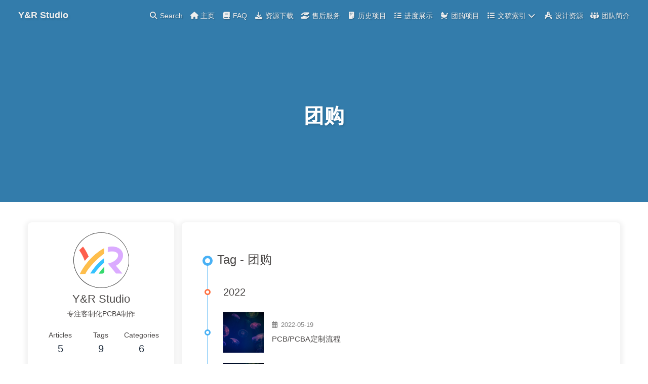

--- FILE ---
content_type: text/html; charset=utf-8
request_url: https://www.yrkb.cc/tags/%E5%9B%A2%E8%B4%AD/
body_size: 5536
content:
<!DOCTYPE html><html lang="en" data-theme="light"><head><meta charset="UTF-8"><meta http-equiv="X-UA-Compatible" content="IE=edge"><meta name="viewport" content="width=device-width, initial-scale=1.0, maximum-scale=1.0, user-scalable=no"><title>Tag: 团购 | Y&amp;R Studio</title><meta name="keywords" content="QMK, VIA, qmk, via, 客制化键盘, 双模, 机械键盘"><meta name="author" content="Y&amp;R Studio"><meta name="copyright" content="Y&amp;R Studio"><meta name="format-detection" content="telephone=no"><meta name="theme-color" content="#ffffff"><meta name="description" content="专注客制化PCBA制作">
<meta property="og:type" content="website">
<meta property="og:title" content="Y&amp;R Studio">
<meta property="og:url" content="http://www.yrkb.cc/tags/%E5%9B%A2%E8%B4%AD/index.html">
<meta property="og:site_name" content="Y&amp;R Studio">
<meta property="og:description" content="专注客制化PCBA制作">
<meta property="og:locale" content="en_US">
<meta property="og:image" content="http://www.yrkb.cc/img/yr_logo.png">
<meta property="article:author" content="Y&amp;R Studio">
<meta property="article:tag" content="QMK, VIA, qmk, via, 客制化键盘, 双模, 机械键盘">
<meta name="twitter:card" content="summary">
<meta name="twitter:image" content="http://www.yrkb.cc/img/yr_logo.png"><link rel="shortcut icon" href="/img/yr_lite.png"><link rel="canonical" href="http://www.yrkb.cc/tags/%E5%9B%A2%E8%B4%AD/"><link rel="preconnect" href="//cdn.jsdelivr.net"/><link rel="preconnect" href="//busuanzi.ibruce.info"/><link rel="stylesheet" href="/css/index.css"><link rel="stylesheet" href="https://cdn.jsdelivr.net/npm/@fortawesome/fontawesome-free@6/css/all.min.css" media="print" onload="this.media='all'"><link rel="stylesheet" href="https://jsdelivr.pai233.top/npm/@fancyapps/ui/dist/fancybox.css" media="print" onload="this.media='all'"><script>const GLOBAL_CONFIG = { 
  root: '/',
  algolia: undefined,
  localSearch: {"path":"/search.xml","preload":false,"languages":{"hits_empty":"We didn't find any results for the search: ${query}"}},
  translate: undefined,
  noticeOutdate: undefined,
  highlight: {"plugin":"highlighjs","highlightCopy":true,"highlightLang":true,"highlightHeightLimit":false},
  copy: {
    success: 'Copy successfully',
    error: 'Copy error',
    noSupport: 'The browser does not support'
  },
  relativeDate: {
    homepage: false,
    post: false
  },
  runtime: '',
  date_suffix: {
    just: 'Just',
    min: 'minutes ago',
    hour: 'hours ago',
    day: 'days ago',
    month: 'months ago'
  },
  copyright: undefined,
  lightbox: 'fancybox',
  Snackbar: undefined,
  source: {
    justifiedGallery: {
      js: 'https://cdn.jsdelivr.net/npm/flickr-justified-gallery@2/dist/fjGallery.min.js',
      css: 'https://cdn.jsdelivr.net/npm/flickr-justified-gallery@2/dist/fjGallery.min.css'
    }
  },
  isPhotoFigcaption: false,
  islazyload: false,
  isAnchor: false
}</script><script id="config-diff">var GLOBAL_CONFIG_SITE = {
  title: 'Tag: 团购',
  isPost: false,
  isHome: false,
  isHighlightShrink: true,
  isToc: false,
  postUpdate: '2022-09-01 09:53:49'
}</script><noscript><style type="text/css">
  #nav {
    opacity: 1
  }
  .justified-gallery img {
    opacity: 1
  }

  #recent-posts time,
  #post-meta time {
    display: inline !important
  }
</style></noscript><script>(win=>{
    win.saveToLocal = {
      set: function setWithExpiry(key, value, ttl) {
        if (ttl === 0) return
        const now = new Date()
        const expiryDay = ttl * 86400000
        const item = {
          value: value,
          expiry: now.getTime() + expiryDay,
        }
        localStorage.setItem(key, JSON.stringify(item))
      },

      get: function getWithExpiry(key) {
        const itemStr = localStorage.getItem(key)

        if (!itemStr) {
          return undefined
        }
        const item = JSON.parse(itemStr)
        const now = new Date()

        if (now.getTime() > item.expiry) {
          localStorage.removeItem(key)
          return undefined
        }
        return item.value
      }
    }
  
    win.getScript = url => new Promise((resolve, reject) => {
      const script = document.createElement('script')
      script.src = url
      script.async = true
      script.onerror = reject
      script.onload = script.onreadystatechange = function() {
        const loadState = this.readyState
        if (loadState && loadState !== 'loaded' && loadState !== 'complete') return
        script.onload = script.onreadystatechange = null
        resolve()
      }
      document.head.appendChild(script)
    })
  
      win.activateDarkMode = function () {
        document.documentElement.setAttribute('data-theme', 'dark')
        if (document.querySelector('meta[name="theme-color"]') !== null) {
          document.querySelector('meta[name="theme-color"]').setAttribute('content', '#0d0d0d')
        }
      }
      win.activateLightMode = function () {
        document.documentElement.setAttribute('data-theme', 'light')
        if (document.querySelector('meta[name="theme-color"]') !== null) {
          document.querySelector('meta[name="theme-color"]').setAttribute('content', '#ffffff')
        }
      }
      const t = saveToLocal.get('theme')
    
          if (t === 'dark') activateDarkMode()
          else if (t === 'light') activateLightMode()
        
      const asideStatus = saveToLocal.get('aside-status')
      if (asideStatus !== undefined) {
        if (asideStatus === 'hide') {
          document.documentElement.classList.add('hide-aside')
        } else {
          document.documentElement.classList.remove('hide-aside')
        }
      }
    
    const detectApple = () => {
      if(/iPad|iPhone|iPod|Macintosh/.test(navigator.userAgent)){
        document.documentElement.classList.add('apple')
      }
    }
    detectApple()
    })(window)</script><meta name="generator" content="Hexo 6.2.0"></head><body><div id="loading-box"><div class="loading-left-bg"></div><div class="loading-right-bg"></div><div class="spinner-box"><div class="configure-border-1"><div class="configure-core"></div></div><div class="configure-border-2"><div class="configure-core"></div></div><div class="loading-word">Loading...</div></div></div><div id="sidebar"><div id="menu-mask"></div><div id="sidebar-menus"><div class="avatar-img is-center"><img src="/img/yr_logo.png" onerror="onerror=null;src='/img/friend_404.gif'" alt="avatar"/></div><div class="sidebar-site-data site-data is-center"><a href="/archives/"><div class="headline">Articles</div><div class="length-num">5</div></a><a href="/tags/"><div class="headline">Tags</div><div class="length-num">9</div></a><a href="/categories/"><div class="headline">Categories</div><div class="length-num">6</div></a></div><hr/><div class="menus_items"><div class="menus_item"><a class="site-page" href="/"><i class="fa-fw fas fa-home"></i><span> 主页</span></a></div><div class="menus_item"><a class="site-page" href="/faq/"><i class="fa-fw fas fa-book"></i><span> FAQ</span></a></div><div class="menus_item"><a class="site-page" href="/resources/"><i class="fa-fw fas fa-download"></i><span> 资源下载</span></a></div><div class="menus_item"><a class="site-page" href="/service/"><i class="fa-fw fas fa-hand-holding-hand"></i><span> 售后服务</span></a></div><div class="menus_item"><a class="site-page" href="/doneproject/"><i class="fa-fw fas fa-sheet-plastic"></i><span> 历史项目</span></a></div><div class="menus_item"><a class="site-page" href="/process/"><i class="fa-fw fas fa-list-check"></i><span> 进度展示</span></a></div><div class="menus_item"><a class="site-page" href="/groupbuy/"><i class="fa-fw fas fa-baby-carriage"></i><span> 团购项目</span></a></div><div class="menus_item"><a class="site-page group" href="javascript:void(0);"><i class="fa-fw fas fa-list"></i><span> 文稿索引</span><i class="fas fa-chevron-down"></i></a><ul class="menus_item_child"><li><a class="site-page child" href="/tags/"><i class="fa-fw fas fa-tags"></i><span> 文稿标签</span></a></li><li><a class="site-page child" href="/categories/"><i class="fa-fw fas fa-folder-open"></i><span> 文稿分类</span></a></li><li><a class="site-page child" href="/archives/"><i class="fa-fw fas fa-archive"></i><span> 文稿归档</span></a></li></ul></div><div class="menus_item"><a class="site-page" href="/link/"><i class="fa-fw fas fa-compass-drafting"></i><span> 设计资源</span></a></div><div class="menus_item"><a class="site-page" href="/about/"><i class="fa-fw fas fa-people-group"></i><span> 团队简介</span></a></div></div></div></div><div class="page" id="body-wrap"><header class="not-home-page" id="page-header"><nav id="nav"><span id="blog_name"><a id="site-name" href="/">Y&amp;R Studio</a></span><div id="menus"><div id="search-button"><a class="site-page social-icon search"><i class="fas fa-search fa-fw"></i><span> Search</span></a></div><div class="menus_items"><div class="menus_item"><a class="site-page" href="/"><i class="fa-fw fas fa-home"></i><span> 主页</span></a></div><div class="menus_item"><a class="site-page" href="/faq/"><i class="fa-fw fas fa-book"></i><span> FAQ</span></a></div><div class="menus_item"><a class="site-page" href="/resources/"><i class="fa-fw fas fa-download"></i><span> 资源下载</span></a></div><div class="menus_item"><a class="site-page" href="/service/"><i class="fa-fw fas fa-hand-holding-hand"></i><span> 售后服务</span></a></div><div class="menus_item"><a class="site-page" href="/doneproject/"><i class="fa-fw fas fa-sheet-plastic"></i><span> 历史项目</span></a></div><div class="menus_item"><a class="site-page" href="/process/"><i class="fa-fw fas fa-list-check"></i><span> 进度展示</span></a></div><div class="menus_item"><a class="site-page" href="/groupbuy/"><i class="fa-fw fas fa-baby-carriage"></i><span> 团购项目</span></a></div><div class="menus_item"><a class="site-page group" href="javascript:void(0);"><i class="fa-fw fas fa-list"></i><span> 文稿索引</span><i class="fas fa-chevron-down"></i></a><ul class="menus_item_child"><li><a class="site-page child" href="/tags/"><i class="fa-fw fas fa-tags"></i><span> 文稿标签</span></a></li><li><a class="site-page child" href="/categories/"><i class="fa-fw fas fa-folder-open"></i><span> 文稿分类</span></a></li><li><a class="site-page child" href="/archives/"><i class="fa-fw fas fa-archive"></i><span> 文稿归档</span></a></li></ul></div><div class="menus_item"><a class="site-page" href="/link/"><i class="fa-fw fas fa-compass-drafting"></i><span> 设计资源</span></a></div><div class="menus_item"><a class="site-page" href="/about/"><i class="fa-fw fas fa-people-group"></i><span> 团队简介</span></a></div></div><div id="toggle-menu"><a class="site-page"><i class="fas fa-bars fa-fw"></i></a></div></div></nav><div id="page-site-info"><h1 id="site-title">团购</h1></div></header><main class="layout" id="content-inner"><div id="tag"><div class="article-sort-title">Tag - 团购</div><div class="article-sort"><div class="article-sort-item year">2022</div><div class="article-sort-item"><a class="article-sort-item-img" href="/2022/05/19/orderprocess/" title="PCB/PCBA定制流程"><img src="https://i.loli.net/2020/05/01/gkihqEjXxJ5UZ1C.jpg" alt="PCB/PCBA定制流程" onerror="this.onerror=null;this.src='/img/404.jpg'"></a><div class="article-sort-item-info"><div class="article-sort-item-time"><i class="far fa-calendar-alt"></i><time class="post-meta-date-created" datetime="2022-05-19T15:30:17.000Z" title="Created 2022-05-19 23:30:17">2022-05-19</time></div><a class="article-sort-item-title" href="/2022/05/19/orderprocess/" title="PCB/PCBA定制流程">PCB/PCBA定制流程</a></div></div><div class="article-sort-item"><a class="article-sort-item-img" href="/2022/05/19/historygroupby/" title="往期团购项目"><img src="https://i.loli.net/2020/05/01/gkihqEjXxJ5UZ1C.jpg" alt="往期团购项目" onerror="this.onerror=null;this.src='/img/404.jpg'"></a><div class="article-sort-item-info"><div class="article-sort-item-time"><i class="far fa-calendar-alt"></i><time class="post-meta-date-created" datetime="2022-05-18T19:17:21.000Z" title="Created 2022-05-19 03:17:21">2022-05-19</time></div><a class="article-sort-item-title" href="/2022/05/19/historygroupby/" title="往期团购项目">往期团购项目</a></div></div></div><nav id="pagination"><div class="pagination"><span class="page-number current">1</span></div></nav></div><div class="aside-content" id="aside-content"><div class="card-widget card-info"><div class="is-center"><div class="avatar-img"><img src="/img/yr_logo.png" onerror="this.onerror=null;this.src='/img/friend_404.gif'" alt="avatar"/></div><div class="author-info__name">Y&amp;R Studio</div><div class="author-info__description">专注客制化PCBA制作</div></div><div class="card-info-data site-data is-center"><a href="/archives/"><div class="headline">Articles</div><div class="length-num">5</div></a><a href="/tags/"><div class="headline">Tags</div><div class="length-num">9</div></a><a href="/categories/"><div class="headline">Categories</div><div class="length-num">6</div></a></div><a id="card-info-btn" target="_blank" rel="noopener" href="https://github.com/Oh-My-Mechanical-Keyboard"><i class="fab fa-github"></i><span>Follow Us</span></a><div class="card-info-social-icons is-center"><a class="social-icon" href="https://github.com/Oh-My-Mechanical-Keyboard" target="_blank" title="Github"><i class="fab fa-github"></i></a><a class="social-icon" href="https://jq.qq.com/?_wv=1027&amp;k=yy3bHeak" target="_blank" title="QQ"><i class="fab fa-qq"></i></a></div></div><div class="card-widget card-announcement"><div class="item-headline"><i class="fas fa-bullhorn fa-shake"></i><span>Announcement</span></div><div class="announcement_content">专注客制化PCBA方案</div></div><div class="sticky_layout"><div class="card-widget card-recent-post"><div class="item-headline"><i class="fas fa-history"></i><span>Recent Post</span></div><div class="aside-list"><div class="aside-list-item"><a class="thumbnail" href="/2022/05/20/historysale/" title="往期零售现货项目"><img src="https://i.loli.net/2020/05/01/gkihqEjXxJ5UZ1C.jpg" onerror="this.onerror=null;this.src='/img/404.jpg'" alt="往期零售现货项目"/></a><div class="content"><a class="title" href="/2022/05/20/historysale/" title="往期零售现货项目">往期零售现货项目</a><time datetime="2022-05-19T19:41:00.000Z" title="Created 2022-05-20 03:41:00">2022-05-20</time></div></div><div class="aside-list-item"><a class="thumbnail" href="/2022/05/19/orderprocess/" title="PCB/PCBA定制流程"><img src="https://i.loli.net/2020/05/01/gkihqEjXxJ5UZ1C.jpg" onerror="this.onerror=null;this.src='/img/404.jpg'" alt="PCB/PCBA定制流程"/></a><div class="content"><a class="title" href="/2022/05/19/orderprocess/" title="PCB/PCBA定制流程">PCB/PCBA定制流程</a><time datetime="2022-05-19T15:30:17.000Z" title="Created 2022-05-19 23:30:17">2022-05-19</time></div></div><div class="aside-list-item"><a class="thumbnail" href="/2022/05/19/historyproject/" title="往期定制项目"><img src="https://i.loli.net/2020/05/01/gkihqEjXxJ5UZ1C.jpg" onerror="this.onerror=null;this.src='/img/404.jpg'" alt="往期定制项目"/></a><div class="content"><a class="title" href="/2022/05/19/historyproject/" title="往期定制项目">往期定制项目</a><time datetime="2022-05-18T19:17:53.000Z" title="Created 2022-05-19 03:17:53">2022-05-19</time></div></div><div class="aside-list-item"><a class="thumbnail" href="/2022/05/19/historygroupby/" title="往期团购项目"><img src="https://i.loli.net/2020/05/01/gkihqEjXxJ5UZ1C.jpg" onerror="this.onerror=null;this.src='/img/404.jpg'" alt="往期团购项目"/></a><div class="content"><a class="title" href="/2022/05/19/historygroupby/" title="往期团购项目">往期团购项目</a><time datetime="2022-05-18T19:17:21.000Z" title="Created 2022-05-19 03:17:21">2022-05-19</time></div></div><div class="aside-list-item"><a class="thumbnail" href="/2022/05/18/aboutus/" title="团队简介"><img src="https://i.loli.net/2020/05/01/gkihqEjXxJ5UZ1C.jpg" onerror="this.onerror=null;this.src='/img/404.jpg'" alt="团队简介"/></a><div class="content"><a class="title" href="/2022/05/18/aboutus/" title="团队简介">团队简介</a><time datetime="2022-05-18T11:01:21.000Z" title="Created 2022-05-18 19:01:21">2022-05-18</time></div></div></div></div><div class="card-widget card-categories"><div class="item-headline">
            <i class="fas fa-folder-open"></i>
            <span>Categories</span>
            
            </div>
            <ul class="card-category-list" id="aside-cat-list">
            <li class="card-category-list-item "><a class="card-category-list-link" href="/categories/%E5%85%BC%E5%AE%B9%E5%9B%A2%E8%B4%AD/"><span class="card-category-list-name">兼容团购</span><span class="card-category-list-count">1</span></a></li><li class="card-category-list-item "><a class="card-category-list-link" href="/categories/%E5%85%BC%E5%AE%B9%E7%8E%B0%E8%B4%A7/"><span class="card-category-list-name">兼容现货</span><span class="card-category-list-count">1</span></a></li><li class="card-category-list-item "><a class="card-category-list-link" href="/categories/%E5%9B%A2%E9%98%9F/"><span class="card-category-list-name">团队</span><span class="card-category-list-count">1</span></a></li><li class="card-category-list-item "><a class="card-category-list-link" href="/categories/%E5%AE%9A%E5%88%B6/"><span class="card-category-list-name">定制</span><span class="card-category-list-count">2</span></a><ul class="card-category-list child"><li class="card-category-list-item "><a class="card-category-list-link" href="/categories/%E5%AE%9A%E5%88%B6/%E5%95%86%E5%8A%A1%E5%90%88%E4%BD%9C/"><span class="card-category-list-name">商务合作</span><span class="card-category-list-count">1</span></a></li><li class="card-category-list-item "><a class="card-category-list-link" href="/categories/%E5%AE%9A%E5%88%B6/%E5%AE%9A%E5%88%B6%E9%A1%B9%E7%9B%AE/"><span class="card-category-list-name">定制项目</span><span class="card-category-list-count">1</span></a></li></ul></li>
            </ul></div><div class="card-widget card-tags"><div class="item-headline"><i class="fas fa-tags"></i><span>Tags</span></div><div class="card-tag-cloud"><a href="/tags/%E5%85%B3%E4%BA%8E%E6%88%91%E4%BB%AC/" style="font-size: 1.1em; color: #999">关于我们</a> <a href="/tags/%E5%95%86%E5%8A%A1%E5%90%88%E4%BD%9C/" style="font-size: 1.1em; color: #999">商务合作</a> <a href="/tags/%E5%9B%A2%E8%B4%AD/" style="font-size: 1.5em; color: #99a9bf">团购</a> <a href="/tags/%E5%AE%8C%E6%88%90%E7%9A%84%E9%A1%B9%E7%9B%AE/" style="font-size: 1.1em; color: #999">完成的项目</a> <a href="/tags/%E5%AE%9A%E5%88%B6/" style="font-size: 1.1em; color: #999">定制</a> <a href="/tags/%E5%AE%9A%E5%88%B6%E6%B5%81%E7%A8%8B/" style="font-size: 1.1em; color: #999">定制流程</a> <a href="/tags/%E7%8E%B0%E8%B4%A7/" style="font-size: 1.5em; color: #99a9bf">现货</a> <a href="/tags/%E8%81%94%E7%B3%BB%E6%88%91%E4%BB%AC/" style="font-size: 1.1em; color: #999">联系我们</a> <a href="/tags/%E9%9B%B6%E5%94%AE/" style="font-size: 1.1em; color: #999">零售</a></div></div><div class="card-widget card-archives"><div class="item-headline"><i class="fas fa-archive"></i><span>Archives</span></div><ul class="card-archive-list"><li class="card-archive-list-item"><a class="card-archive-list-link" href="/archives/2022/05/"><span class="card-archive-list-date">May 2022</span><span class="card-archive-list-count">5</span></a></li></ul></div><div class="card-widget card-webinfo"><div class="item-headline"><i class="fas fa-chart-line"></i><span>Info</span></div><div class="webinfo"><div class="webinfo-item"><div class="item-name">Article :</div><div class="item-count">5</div></div><div class="webinfo-item"><div class="item-name">UV :</div><div class="item-count" id="busuanzi_value_site_uv"></div></div><div class="webinfo-item"><div class="item-name">PV :</div><div class="item-count" id="busuanzi_value_site_pv"></div></div><div class="webinfo-item"><div class="item-name">Last Push :</div><div class="item-count" id="last-push-date" data-lastPushDate="2022-09-01T01:53:49.571Z"></div></div></div></div></div></div></main><footer id="footer"><div id="footer-wrap"><div class="copyright">&copy;2021 - 2022 By Y&R Studio</div><div class="framework-info"><span>Framework </span><a target="_blank" rel="noopener" href="https://hexo.io">Hexo</a><span class="footer-separator">|</span><span>Theme </span><a target="_blank" rel="noopener" href="https://github.com/jerryc127/hexo-theme-butterfly">Butterfly</a></div></div></footer></div><div id="rightside"><div id="rightside-config-hide"><button id="darkmode" type="button" title="Switch Between Light And Dark Mode"><i class="fas fa-adjust"></i></button><button id="hide-aside-btn" type="button" title="Toggle between single-column and double-column"><i class="fas fa-arrows-alt-h"></i></button></div><div id="rightside-config-show"><button id="rightside_config" type="button" title="Setting"><i class="fas fa-cog fa-spin"></i></button><button id="go-up" type="button" title="Back To Top"><i class="fas fa-arrow-up"></i></button></div></div><div id="local-search"><div class="search-dialog"><nav class="search-nav"><span class="search-dialog-title">Search</span><span id="loading-status"></span><button class="search-close-button"><i class="fas fa-times"></i></button></nav><div class="is-center" id="loading-database"><i class="fas fa-spinner fa-pulse"></i><span>  Loading the Database</span></div><div class="search-wrap"><div id="local-search-input"><div class="local-search-box"><input class="local-search-box--input" placeholder="Search for Posts" type="text"/></div></div><hr/><div id="local-search-results"></div></div></div><div id="search-mask"></div></div><div><script src="/js/utils.js"></script><script src="/js/main.js"></script><script src="https://jsdelivr.pai233.top/npm/@fancyapps/ui/dist/fancybox.umd.js"></script><script src="/js/search/local-search.js"></script><script>var preloader = {
  endLoading: () => {
    document.body.style.overflow = 'auto';
    document.getElementById('loading-box').classList.add("loaded")
  },
  initLoading: () => {
    document.body.style.overflow = '';
    document.getElementById('loading-box').classList.remove("loaded")

  }
}
window.addEventListener('load',preloader.endLoading())</script><div class="js-pjax"><script>(() => {
  const $mermaidWrap = document.querySelectorAll('#article-container .mermaid-wrap')
  if ($mermaidWrap.length) {
    window.runMermaid = () => {
      window.loadMermaid = true
      const theme = document.documentElement.getAttribute('data-theme') === 'dark' ? 'dark' : 'default'

      Array.from($mermaidWrap).forEach((item, index) => {
        const mermaidSrc = item.firstElementChild
        const mermaidThemeConfig = '%%{init:{ \'theme\':\'' + theme + '\'}}%%\n'
        const mermaidID = 'mermaid-' + index
        const mermaidDefinition = mermaidThemeConfig + mermaidSrc.textContent
        mermaid.mermaidAPI.render(mermaidID, mermaidDefinition, (svgCode) => {
          mermaidSrc.insertAdjacentHTML('afterend', svgCode)
        })
      })
    }

    const loadMermaid = () => {
      window.loadMermaid ? runMermaid() : getScript('https://cdn.jsdelivr.net/npm/mermaid/dist/mermaid.min.js').then(runMermaid)
    }

    window.pjax ? loadMermaid() : document.addEventListener('DOMContentLoaded', loadMermaid)
  }
})()</script></div><script async data-pjax src="//busuanzi.ibruce.info/busuanzi/2.3/busuanzi.pure.mini.js"></script></div></body></html>

--- FILE ---
content_type: application/javascript; charset=utf-8
request_url: https://www.yrkb.cc/js/search/local-search.js
body_size: 1364
content:
window.addEventListener('load', () => {
  let loadFlag = false
  let dataObj = []
  const $searchMask = document.getElementById('search-mask')

  const openSearch = () => {
    const bodyStyle = document.body.style
    bodyStyle.width = '100%'
    bodyStyle.overflow = 'hidden'
    btf.animateIn($searchMask, 'to_show 0.5s')
    btf.animateIn(document.querySelector('#local-search .search-dialog'), 'titleScale 0.5s')
    setTimeout(() => { document.querySelector('#local-search-input input').focus() }, 100)
    if (!loadFlag) {
      search()
      loadFlag = true
    }
    // shortcut: ESC
    document.addEventListener('keydown', function f (event) {
      if (event.code === 'Escape') {
        closeSearch()
        document.removeEventListener('keydown', f)
      }
    })
  }

  const closeSearch = () => {
    const bodyStyle = document.body.style
    bodyStyle.width = ''
    bodyStyle.overflow = ''
    btf.animateOut(document.querySelector('#local-search .search-dialog'), 'search_close .5s')
    btf.animateOut($searchMask, 'to_hide 0.5s')
  }

  const searchClickFn = () => {
    document.querySelector('#search-button > .search').addEventListener('click', openSearch)
  }

  const searchClickFnOnce = () => {
    document.querySelector('#local-search .search-close-button').addEventListener('click', closeSearch)
    $searchMask.addEventListener('click', closeSearch)
    if (GLOBAL_CONFIG.localSearch.preload) dataObj = fetchData(GLOBAL_CONFIG.localSearch.path)
  }

  // check url is json or not
  const isJson = url => {
    const reg = /\.json$/
    return reg.test(url)
  }

  const fetchData = async (path) => {
    let data = []
    const response = await fetch(path)
    if (isJson(path)) {
      data = await response.json()
    } else {
      const res = await response.text()
      const t = await new window.DOMParser().parseFromString(res, 'text/xml')
      const a = await t
      data = [...a.querySelectorAll('entry')].map(item =>{
        return {
          title: item.querySelector('title').textContent,
          content: item.querySelector('content') && item.querySelector('content').textContent,
          url: item.querySelector('url').textContent
        }
      })
    }
    if (response.ok) {
      const $loadDataItem = document.getElementById('loading-database')
      $loadDataItem.nextElementSibling.style.display = 'block'
      $loadDataItem.remove()
    }
    return data
  }

  const search = () => {
    if (!GLOBAL_CONFIG.localSearch.preload) {
      dataObj = fetchData(GLOBAL_CONFIG.localSearch.path)
    }

    const $input = document.querySelector('#local-search-input input')
    const $resultContent = document.getElementById('local-search-results')
    const $loadingStatus = document.getElementById('loading-status')

    $input.addEventListener('input', function () {
      const keywords = this.value.trim().toLowerCase().split(/[\s]+/)
      if (keywords[0] !== '') $loadingStatus.innerHTML = '<i class="fas fa-spinner fa-pulse"></i>'

      $resultContent.innerHTML = ''
      let str = '<div class="search-result-list">'
      if (keywords.length <= 0) return
      let count = 0
      // perform local searching
      dataObj.then(data => {
        data.forEach(data => {
          let isMatch = true
          let dataTitle = data.title ? data.title.trim().toLowerCase() : ''
          const dataContent = data.content ? data.content.trim().replace(/<[^>]+>/g, '').toLowerCase() : ''
          const dataUrl = data.url.startsWith('/') ? data.url : GLOBAL_CONFIG.root + data.url
          let indexTitle = -1
          let indexContent = -1
          let firstOccur = -1
          // only match articles with not empty titles and contents
          if (dataTitle !== '' || dataContent !== '') {
            keywords.forEach((keyword, i) => {
              indexTitle = dataTitle.indexOf(keyword)
              indexContent = dataContent.indexOf(keyword)
              if (indexTitle < 0 && indexContent < 0) {
                isMatch = false
              } else {
                if (indexContent < 0) {
                  indexContent = 0
                }
                if (i === 0) {
                  firstOccur = indexContent
                }
              }
            })
          } else {
            isMatch = false
          }

          // show search results
          if (isMatch) {
            if (firstOccur >= 0) {
              // cut out 130 characters
              // let start = firstOccur - 30 < 0 ? 0 : firstOccur - 30
              // let end = firstOccur + 50 > dataContent.length ? dataContent.length : firstOccur + 50
              let start = firstOccur - 30
              let end = firstOccur + 100
              let pre = ''
              let post = ''

              if (start < 0) {
                start = 0
              }

              if (start === 0) {
                end = 100
              } else {
                pre = '...'
              }

              if (end > dataContent.length) {
                end = dataContent.length
              } else {
                post = '...'
              }

              let matchContent = dataContent.substring(start, end)

              // highlight all keywords
              keywords.forEach(keyword => {
                const regS = new RegExp(keyword, 'gi')
                matchContent = matchContent.replace(regS, '<span class="search-keyword">' + keyword + '</span>')
                dataTitle = dataTitle.replace(regS, '<span class="search-keyword">' + keyword + '</span>')
              })

              str += '<div class="local-search__hit-item"><a href="' + dataUrl + '" class="search-result-title">' + dataTitle + '</a>'
              count += 1

              if (dataContent !== '') {
                str += '<p class="search-result">' + pre + matchContent + post + '</p>'
              }
            }
            str += '</div>'
          }
        })
        if (count === 0) {
          str += '<div id="local-search__hits-empty">' + GLOBAL_CONFIG.localSearch.languages.hits_empty.replace(/\$\{query}/, this.value.trim()) +
            '</div>'
        }
        str += '</div>'
        $resultContent.innerHTML = str
        if (keywords[0] !== '') $loadingStatus.innerHTML = ''
        window.pjax && window.pjax.refresh($resultContent)
      })
    })
  }

  searchClickFn()
  searchClickFnOnce()

  // pjax
  window.addEventListener('pjax:complete', () => {
    !btf.isHidden($searchMask) && closeSearch()
    searchClickFn()
  })
})
